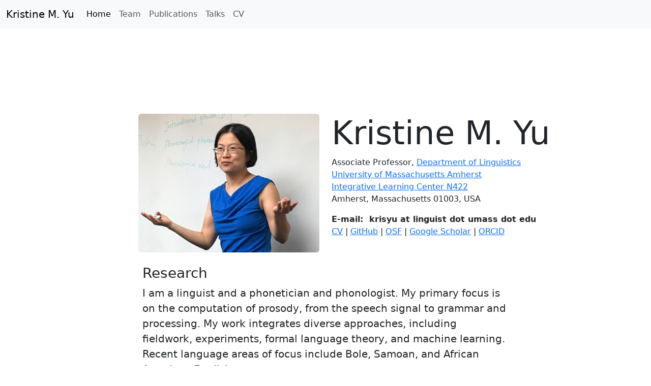

--- FILE ---
content_type: text/html; charset=UTF-8
request_url: https://www.krisyu.org/
body_size: 8014
content:

<!doctype html>
<html lang="en">
  <head>
    <meta charset="utf-8">
    <meta name="viewport" content="width=device-width, initial-scale=1">
    <title>Kristine M. Yu: academic webpage</title>
    <link href="https://cdn.jsdelivr.net/npm/bootstrap@5.3.3/dist/css/bootstrap.min.css" rel="stylesheet" integrity="sha384-QWTKZyjpPEjISv5WaRU9OFeRpok6YctnYmDr5pNlyT2bRjXh0JMhjY6hW+ALEwIH" crossorigin="anonymous">
  </head>

<body>
  <!-- Navigation -->

  <nav class="navbar navbar-expand-sm sticky-top navbar-light bg-light" aria-label="Navbar">
    <div class="container-fluid">
      <a class="navbar-brand" href="#">Kristine M. Yu</a>
      <button class="navbar-toggler" type="button" data-bs-toggle="collapse" data-bs-target="#navbarsExample03" aria-controls="navbarsExample03" aria-expanded="false" aria-label="Toggle navigation">
        <span class="navbar-toggler-icon"></span>
      </button>

      <div class="collapse navbar-collapse" id="navbarsExample03">
        <ul class="navbar-nav me-auto mb-2 mb-sm-0">
          <li class="nav-item">
            <a class="nav-link active" aria-current="page" href="#">Home</a>
          </li>
          <!-- <li class="nav-item"> -->
          <!--   <a class="nav-link" href="#project">Projects</a> -->
          <!-- </li> -->
          <li class="nav-item">
            <a class="nav-link" href="#team">Team</a>
          </li>
          <li class="nav-item">
            <a class="nav-link" href="#publications">Publications</a>
          </li>
          <li class="nav-item">
            <a class="nav-link" href="#talks">Talks</a>
          </li>
          <li class="nav-item">
            <a class="nav-link" href="kmyu-cv.pdf""">CV</a>
          </li>
          <!-- <li class="nav-item"> -->
          <!--   <a class="nav-link disabled" aria-disabled="true">Disabled</a> -->
          <!-- </li> -->
          <!-- <li class="nav-item dropdown"> -->
          <!--   <a class="nav-link dropdown-toggle" href="#" data-bs-toggle="dropdown" aria-expanded="false">Dropdown</a> -->
          <!--   <ul class="dropdown-menu"> -->
          <!--     <li><a class="dropdown-item" href="#">Action</a></li> -->
          <!--     <li><a class="dropdown-item" href="#">Another action</a></li> -->
          <!--     <li><a class="dropdown-item" href="#">Something else here</a></li> -->
          <!--   </ul> -->
          <!-- </li> -->
        </ul>
        <!-- <form role="search"> -->
        <!--   <input class="form-control" type="search" placeholder="Search" aria-label="Search"> -->
        </form>
      </div>
    </div>
  </nav>


  <!-- Intro Section -->

<br/>
<br/>
<br/>
<br/>
<br/>
<br/>
<br/>

    <div class="container">
      <div class="row">
	<div class="col-sm-2" >	</div>
	<div class="col-4">
		  <div class="right", align = "right">
        <figure class="figure">
		    <img src="images/krisyu.jpg" class ="figure-img img-fluid rounded" alt="profile picture of Kristine M. Yu"/>
        <!-- <figcaption class="figure-caption" style="font-size: 8px; text-align: left;"> <i>photo credit: Thanh Pham </ii> </figcaption> -->
      </figure>
      </div>
	</div>

	<div class="col-sm-6">
	  <!-- <div class="left", align = "left"> -->
        <h1 class="display-3"> <b>Kristine M. Yu</b></h1>
		    <!-- <font size="4"> Kristine M. Yu</font> -->
        Associate Professor,
        <a href="https://www.umass.edu/linguistics/">Department of Linguistics</a><br>
        <a href="https://www.umass.edu">University of Massachusetts Amherst</a><br>
        <a href = "https://www.google.com/maps/dir//650+N+Pleasant+St,+Amherst,+MA+01003,+United+States/@42.3909093,-72.6081182,12z/data=!4m8!4m7!1m0!1m5!1m1!1s0x89e6d27731a26153:0x220d33a168c763a6!2m2!1d-72.5257174!2d42.3909388?entry=ttu">Integrative Learning Center N422</a><br>
        Amherst, Massachusetts 01003, USA<br><p></p>
        <b>E-mail:&nbsp; krisyu at linguist dot umass dot edu</b> <br>
        <a href="./kmyu-cv.pdf">CV</a> | <a href="https://github.com/krismyu">GitHub</a> | <a href="https://osf.io/f9m4t/">OSF</a> | <a href="https://scholar.google.com/citations?hl=en&user=1FUldd0AAAAJ&view_op=list_works&authuser=1&sortby=pubdate">Google Scholar</a> | <a href="https://orcid.org/0000-0001-8668-7242">ORCID</a>
<!--       </div> -->
<!-- 	</div> -->
<!--     	<\!-- <div class="col-sm-2"></div> -\-> -->
<!-- </div> -->
    </div>

<br>
<section id="research">
  <div class="container">
    <div class="row">
	<div class="col-sm-2"></div>
	<div class="col-sm-8">
	<div class="listing" style="clear:both;">
	  <div class="left">
	    <h3>Research</h3>
	    <p class="lead">
      I am a linguist and a phonetician and phonologist. My primary focus is on the computation of prosody, from the speech signal to grammar and processing. My work integrates diverse approaches, including fieldwork, experiments, formal language theory, and machine learning. Recent language areas of focus include Bole, Samoan, and African American English.
		  <br/>
	    </p>
	  </div>
	</div>
	<div class="col-sm-2"></div>
      </div>
    </div>
  </div>
</section>

<section id="team">
  <div class="container">
    <div class="row">
      <div class="col-sm-2"></div>
      <div class="col-sm-8">
	    <br/>
	    <h3>Team</h3>
        <p></p>

        <h4>Current</h4>
    <div class="list-group list-group-flush">
        <a href="https://sites.google.com/view/alessafarinella/" class="list-group-item list-group-item-action">&#9654; <span class="text-primary"><u>Alessa Farinella</u></span> (Ph.D. student) </a>
          <a href="https://people.umass.edu/seungsuklee/" class="list-group-item list-group-item-action">&#9654; <span class="text-primary"><u>Seung Suk (Josh) Lee</u></span> (Ph.D. student)</a>
          <a class="list-group-item list-group-item-action">&#9654; Charlotte Kaiser (Undergraduate)</a>
    </div>

        <p></p>
        <h4>Alumni</h4>
    <div class="list-group list-group-flush">
          <a href="https://lelandpaul.com/" class="list-group-item list-group-item-action">&#9654; <span class="text-primary"><u>Leland Reimer (née Kusmer)</u></span> (Ph.D. 2020, co-supervised with Kyle Johnson). Software Engineer, Toast </a>
          <a href="https://websites.uta.edu/hauseri/" class="list-group-item list-group-item-action">&#9654; <span class="text-primary"><u>Ivy Hauser</u></span> (Ph.D. 2019, co-supervised with John Kingston). Assistant Professor, University of Texas Arlington</a>
        <a href="https://www.gyanai.com/" class="list-group-item list-group-item-action">&#9654; Valerie Higgins (B.A. 2018). Product Development, <span class="text-primary"><u>Gyan AI</u></a></a>
        <a href="https://github.com/k8si" class="list-group-item list-group-item-action">&#9654; <span class="text-primary"><u>Kate Silverstein</u></span> (B.A. 2014). Staff Machine Learning Engineer, Mozilla</a>
    </div>
        <p></p>
</section>


<section id="publications">
  <div class="container">
    <div class="row">
      <div class="col-sm-2"></div>
      <div class="col-sm-8">
	    <br/>
	    <h3>Publications</h3>
        <p></p>
        <h4>To appear</h4>
        <p></p>
        <ul class="list-group list-group-flush">
          <li class="list-group-item list-group-item-action">
            Yu, Kristine M. (to appear). "Samoan intonation and challenges for Autosegmental-Metrical theory". In Sun-Ah Jun and Sameer ud Dowla Khan (eds.), <i>Prosodic Typology III</i>. Oxford University Press. Oxford, England.<br>
            <div class="btn-group" role="group" aria-label="Links for Yu (to appear) Samoan chapter">
              <a class="btn btn-outline-primary btn-small" href="./papers/yu_samoan_prosodic_typology_III_preprint.pdf">pdf</a>
              <!-- <a class="btn btn-outline-primary btn-small" href="https://doi.org/10.21437/SpeechProsody.2024-1">web</a> -->
              <a class='btn btn-outline-primary btn-small' href='/papers/yu_samoan_prosodic_typology_iii'>bibtex</a>
            </div>
          </li>
          <p></p>

        <h4>2024</h4>

        <ul class="list-group list-group-flush">
          <li class="list-group-item list-group-item-action">
            Yu, Kristine M. (2024). "The obligatory boundary tone hypothesis and prosodic typology". <i>Proceedings of Speech Prosody 2024</i>, pages 1–5, doi: 10.21437/SpeechProsody.2024-1.<br>
            <div class="btn-group" role="group" aria-label="Links for Yu (2024)">
              <a class="btn btn-outline-primary btn-small" href="./papers/yu24_oblig_boundary_tone_hypothesis_sp24.pdf">pdf</a>
              <a class="btn btn-outline-primary btn-small" href="https://doi.org/10.21437/SpeechProsody.2024-1">web</a>
              <a class='btn btn-outline-primary btn-small' href='/papers/yu24_oblig_sp24'>bibtex</a>
              <a class="btn btn-outline-primary btn-small" href="https://zenodo.org/doi/10.5281/zenodo.13760613">slides from related talk</a>
            </div>
          </li>
          <li class="list-group-item list-group-item-action">
            <b>Yu, Kristine M.</b> and Alessa Farinella (2024). "Prosodic variability in marking remote past in African American English". <i>Proceedings of Speech Prosody 2024</i>, pages 1065–1069, doi: 10.21437/SpeechProsody.2024-215.<br>
            <div class="btn-group" role="group" aria-label="Links for Yu and Farinella (2024)">
              <a class="btn btn-outline-primary btn-small" href="./papers/yufarinella24_prosodic_variability_remote_past_aae_sp24.pdf">pdf</a>
              <a class="btn btn-outline-primary btn-small" href="https://doi.org/10.21437/SpeechProsody.2024-215">web</a>
              <a class='btn btn-outline-primary btn-small' href='/papers/yufarinella24_prosodic_variability_remote_past_aae_sp24'>bibtex</a>
              <a class="btn btn-outline-primary btn-small" href="./posters/yufarinella24_remote_past_aae_sp24_poster.pdf">poster</a>
            </div>
          </li>
          <li class="list-group-item list-group-item-action">
            Kezerian, William; Wyner, Lam An; Ansari, Sandro and <b>Kristine M. Yu</b> (2024). "Ye Olde French: Effect of Old and Middle French on SIGMORPHON-UniMorph Shared Task Data". <i>Proceedings of the 21st SIGMORPHON Workshop on Computational Research in Phonetics, Phonology, and Morphology</i>, pages 39–50, doi: 10.18653/v1/2024.sigmorphon-1.5.<br>
            <div class="btn-group" role="group" aria-label="Links for Kezerian et al. (2024)">
              <a class="btn btn-outline-primary btn-small" href="./papers/kezerianETA24_ye_olde_french_sigmorphon.pdf">pdf</a>
              <a class="btn btn-outline-primary btn-small" href="https://doi.org/10.18653/v1/2024.sigmorphon-1.5">web</a>
              <a class="btn btn-outline-primary btn-small" href="https://github.com/ProphecyOak/TIGRE-2023sigmorphon">GitHub</a>
              <a class='btn btn-outline-primary btn-small' href='/papers/kezerianeta24_ye_olde_french_sigmorphon'>bibtex</a>
            </div>
          </li>
          <li class="list-group-item list-group-item-action">
            Lu, Yu-An, & <b>Yu, Kristine M.</b> (2024). "Phonetics of Formosan Languages". In P. J. Li, E. Zeitoun and R. De Busser (eds.), <i>Handbook of Formosan Languages: The Indigenous Languages of Taiwan</i>, 44-93. Brill. Leiden, The Netherlands. doi: 10.1163/2772-5766_HFLO_COM_102010<br>
            <div class="btn-group" role="group" aria-label="Links for Lu and Yu (2024)">
              <a class="btn btn-outline-primary btn-small" href="./papers/luyu24_phonetics_formosan_languages_proofs.pdf">pdf</a>
              <a class="btn btn-outline-primary btn-small" href="https://doi.org/10.1163/2772-5766_HFLO_COM_102010">web</a>
              <a class="btn btn-outline-primary btn-small" href="https://osf.io/w9u67/">OSF</a>
              <a class='btn btn-outline-primary btn-small' href='/papers/luyu24_phonetics_formosan_languages'>bibtex</a>
            </div>
          </li>
        </ul>
        <p></p>

        <h4>2023</h4>

        <ul class="list-group list-group-flush">
          <li class="list-group-item list-group-item-action">
            Hughes, Cerys, Lee, Seung Suk, Farinella, Alessa and <b>Kristine M. Yu</b> (2023). "Phonetic implementation of phonologically different high tone plateaus in Luganda" In: Radek Skarnitzl & Jan Volín (Eds.), <i>Proceedings of the 20th International Congress of Phonetic Sciences</i>, 1985-1989. Guarant International.<br>
            <div class="btn-group" role="group" aria-label="Links for Hughes et al. (2023) ICPhS paper">
              <a class="btn btn-outline-primary btn-small" href="./papers/hughesETAL23_luganda_icphs.pdf">pdf</a>
              <a class="btn btn-outline-primary btn-small" href="https://www.internationalphoneticassociation.org/icphs-proceedings/ICPhS2023/full_papers/1083.pdf">web</a>
              <a class='btn btn-outline-primary btn-small' href='/papers/hughesetal23_luganda_icphs'>bibtex</a>
              <a class="btn btn-outline-primary btn-small" href="./talks/hughesETAL23_luganda_icphs_slides.pdf">slides</a>
              <a class="btn btn-outline-primary btn-small" href="https://osf.io/p4gj5/">OSF</a>
            </div>
          </li>
          <li class="list-group-item list-group-item-action">
            Stabler, Edward P. and <b>Kristine M. Yu</b> (2023). "Unbounded recursion in two dimensions, where syntax and prosody meet". <i>Society for Computation in Linguistics</i> 6(1), 343–556, doi: 10.7275/d12p-8590.<br>
            <div class="btn-group" role="group" aria-label="Links for Stabler and Yu (2023)">
              <a class="btn btn-outline-primary btn-small" href="./papers/stableryu23_unbounded_recursion_scil.pdf">pdf</a>
              <a class="btn btn-outline-primary btn-small" href="https://doi.org/10.7275/d12p-8590">web</a>
              <a class='btn btn-outline-primary btn-small' href='/papers/stableryu23_unbounded_recursion_scil'>bibtex</a>
              <a class="btn btn-outline-primary btn-small" href="https://github.com/epstabler/star">GitHub</a>
              <a class="btn btn-outline-primary btn-small" href="https://github.com/epstabler/star/blob/main/slidesAnnotated.pdf">slides</a>
            </div>
          </li>
        </ul>
        <p></p>

        <h4>2022</h4>

        <ul class="list-group list-group-flush">
          <li class="list-group-item list-group-item-action">
            Yu, Kristine M. (2022). "Jonathan Barnes and Stefanie Shattuck-Hufnagel (eds.) (2022). Prosodic theory and practice. Cambridge, MA: MIT Press. Pp. ix + 453". <i>Phonology</i>, 39(2), 377–384. doi:10.1017/S0952675723000052.<br>
            <div class="btn-group" role="group" aria-label="Links for Yu (2022) book review">
              <a class="btn btn-outline-primary btn-small" href="./papers/yu22_prosodic_theory_and_practice_book_review.pdf">pdf</a>
              <a class="btn btn-outline-primary btn-small" href="https://doi.org/10.1017/S0952675723000052">web</a>
              <a class='btn btn-outline-primary btn-small' href='/papers/yu22_prosodic_theory_and_practice_book_review'>bibtex</a>
              <a class="btn btn-outline-primary btn-small" href="https://direct.mit.edu/books/oa-edited-volume/5259/Prosodic-Theory-and-Practice">reviewed book</a>
            </div>
          </li>
          <li class="list-group-item list-group-item-action">
            Armstrong, Meghan, Breen, Mara, Gooden, Shelome, Levon, Erez, & <b>Yu, Kristine M.</b> (2022). "Sociolectal and dialectal variation in prosody". <i>Language and Speech</i>, 65(4), 783-790. doi: 10.1177/00238309221122105.<br>
            <div class="btn-group" role="group" aria-label="Links for Armstrong et al. (2022)">
              <a class="btn btn-outline-primary btn-small" href="./papers/armstrongETAL22_etap4_special_issue.pdf">pdf</a>
              <a class="btn btn-outline-primary btn-small" href="https://doi.org/10.1177/00238309221122105">web</a>
              <a class='btn btn-outline-primary btn-small' href='/papers/armstrongetal22_etap4_special_issue'>bibtex</a>
              <a class="btn btn-outline-primary btn-small" href="https://journals.sagepub.com/toc/lasa/65/4">special issue</a>
            </div>
          </li>
          <li class="list-group-item list-group-item-action">
            Green, Lisa, <b>Yu, Kristine M.</b>, Neal, Anissa, Whitmal, Ayana, Powe, Tamira, & Özyıldız, Deniz. (2022). "Range in the Use and Realization of BIN in African American English". <i>Language and Speech</i>, 65(4), 958-1006. doi: 10.1177/00238309221111201.<br>
            <div class="btn-group" role="group" aria-label="Links for Green et al. (2022)">
              <a class="btn btn-outline-primary btn-small" href="./papers/greenETAL22_bin_aae.pdf">pdf</a>
              <a class="btn btn-outline-primary btn-small" href="https://doi.org/10.1177/00238309221111201">web</a>
              <a class='btn btn-outline-primary btn-small' href='/papers/greenetal22_bin_aae'>bibtex</a>
              <a class="btn btn-outline-primary btn-small" href="https://osf.io/mrqbv/">OSF</a>
            </div>
          </li>
          <li class="list-group-item list-group-item-action">
            Yu, Kristine M. (2022). "Representing multiple dependencies in prosodic structures". <i>Society for Computation in Linguistics</i> 5(1), 171–183, doi: 10.7275/hj4r-d776.<br>
            <div class="btn-group" role="group" aria-label="Links for Yu (2022) SCIL paper">
              <a class="btn btn-outline-primary btn-small" href="./papers/yu22_multiple_dependencies_scil.pdf">pdf</a>
              <a class="btn btn-outline-primary btn-small" href="https://doi.org/10.7275/hj4r-d776">web</a>
              <a class='btn btn-outline-primary btn-small' href='/papers/yu22_multiple_dependencies_scil'>bibtex</a>
            </div>
          </li>
        </ul>
        <p></p>

        <h4>2021</h4>

        <ul class="list-group list-group-flush">
          <li class="list-group-item list-group-item-action">
            Yu, Kristine M. (2021). "Computational Perspectives on Phonological Constituency and Recursion". <i>Catalan Journal of Linguistics</i>, 20, 77–114. doi:10.5565/rev/catjl.354.<br>
            <div class="btn-group" role="group" aria-label="Links for Yu (2021) recursion paper">
              <a class="btn btn-outline-primary btn-small" href="./papers/yu21_computational_perspectives_constituency_catjl.pdf">pdf</a>
              <a class="btn btn-outline-primary btn-small" href="https://doi.org/10.5565/rev/catjl.354">web</a>
              <a class='btn btn-outline-primary btn-small' href='/papers/yu21_computational_perspectives_constituency_catjl'>bibtex</a>
            </div>
          </li>
          <li class="list-group-item list-group-item-action">
            Yu, Kristine M. (2021). "Tonal marking of absolutive case in Samoan". <i>Natural Language & Linguistic Theory</i>, 39, 291-365. doi: 10.1007/s11049-020-09470-2.<br>
            <div class="btn-group" role="group" aria-label="Links for Yu (2021) Samoan NLLT paper">
              <a class="btn btn-outline-primary btn-small" href="./papers/yu21_tonal_marking_absolutive_case_samoan_nllt.pdf">pdf</a>
              <a class="btn btn-outline-primary btn-small" href="https://doi.org/10.1007/s11049-020-09470-2">web</a>
              <a class='btn btn-outline-primary btn-small' href='/papers/yu21_tonal_marking_absolutive_case_samoan_nllt'>bibtex</a>
              <a class="btn btn-outline-primary btn-small" href="https://osf.io/8cvg5">OSF</a>
            </div>
          </li>
        </ul>
        <p></p>

        <h4>2020</h4>

        <ul class="list-group list-group-flush">
          <li class="list-group-item list-group-item-action">
            Kim, Seoyoung, Matachana, Claudia, Nyman, Alex, and <b>Kristine M. Yu</b>. (2020). "Creak in the phonetic space of low tones in Beijing Mandarin, Cantonese, and White Hmong
". <i>Proceedings of Speech Prosody 2020</i>, 523-527. doi: 10.21437/SpeechProsody.2020-107.<br>
            <div class="btn-group" role="group" aria-label="Links for Kim et al. (2020) Speech Prosody 2020 paper">
              <a class="btn btn-outline-primary btn-small" href="./papers/kimETAL20_creak_sp20.pdf">pdf</a>
              <a class="btn btn-outline-primary btn-small" href="https://doi.org/10.21437/SpeechProsody.2020-107">web</a>
              <a class='btn btn-outline-primary btn-small' href='/papers/kimetal20_creak_sp20'>bibtex</a>
            </div>
          </li>
        </ul>
        <p></p>

        <h4>2019</h4>

        <ul class="list-group list-group-flush">
          <li class="list-group-item list-group-item-action">
            Yu, Kristine M. 2019. "Parsing with Minimalist Grammars and prosodic trees". In Robert C. Berwick and Edward P. Stabler (eds.), <i>Minimalist Parsing</i>, Chapter 4, 69-109, doi: 10.1093/oso/9780198795087.003.0004.<br>
            <div class="btn-group" role="group" aria-label="Links for Yu (2019) Minimalist Parsing chapter">
              <a class="btn btn-outline-primary btn-small" href="./papers/yu19_parsing_minimalist_grammars_prosodic_trees.pdf">pdf</a>
              <a class="btn btn-outline-primary btn-small" href="https://doi.org/10.1093/oso/9780198795087.003.0004">web</a>
              <a class='btn btn-outline-primary btn-small' href='/papers/yu19_parsing_minimalist_grammars_prosodic_trees'>bibtex</a>
            </div>
          </li>
          <li class="list-group-item list-group-item-action">
            Yu, Kristine M. 2019. "Probing voice quality's contribution to tone perception: challenges for synthesis software". In Sasha Calhoun, Paola Escudero, Marija Tabain & Paul Warren (eds.) <i>Proceedings of the 19th International Congress of Phonetic Sciences</i>, Melbourne, Australia 2019 (pp. 2104-2108).
Canberra, Australia: Australasian Speech Science and Technology Association Inc.<br>
            <div class="btn-group" role="group" aria-label="Links for Yu (2019) voice quality ICPhS paper">
              <a class="btn btn-outline-primary btn-small" href="./papers/yu19_probing_voice_quality_icphs2019.pdf">pdf</a>
              <a class="btn btn-outline-primary btn-small" href="https://assta.org/proceedings/ICPhS2019/papers/ICPhS_2153.pdf">web</a>
              <a class='btn btn-outline-primary btn-small' href='/papers/yu19_probing_voice_quality_icphs2019'>bibtex</a>
              <!-- <a class="btn btn-outline-primary btn-small" href="https://osf.io/a6c4w/">OSF</a> -->
            </div>
          </li>
        </ul>
        <p></p>

        <h4>2018</h4>

        <ul class="list-group list-group-flush">
          <li class="list-group-item list-group-item-action">
            Yu, Kristine M. 2018. "Advantages of constituency: computational perspectives on Samoan word prosody". In Annie Foret, Reinhard Muskens and Sylvain Pogodalla (eds.), <i>Formal Grammar. 22nd International Conference, FG 2017, Toulouse, France, July 22-23, 2017, Revised Selected Papers</i>, 105-124, Springer: Berlin, Heidelberg. doi: 10.1007/978-3-662-56343-4_7.<br>
            <div class="btn-group" role="group" aria-label="Links for Yu (2018) FG 2017 paper">
              <a class="btn btn-outline-primary btn-small" href="./papers/yu18_advantages_constituency_fg17.pdf">pdf</a>
              <a class="btn btn-outline-primary btn-small" href="https://doi.org/10.1007/978-3-662-56343-4_7">web</a>
              <a class='btn btn-outline-primary btn-small' href='/papers/yu18_advantages_constituency_fg17'>bibtex</a>
              <a class="btn btn-outline-primary btn-small" href="https://github.com/krismyu/smo-constituency-feet">GitHub</a>
            </div>
          </li>
        </ul>
        <p></p>

        <h4>2017</h4>

        <ul class="list-group list-group-flush">
          <li class="list-group-item list-group-item-action">
            Yu, Kristine M. 2017. "The role of time in phonetic spaces: Temporal resolution in Cantonese tone perception". <i>Journal of Phonetics</i> 65, 126-144. doi: 10.1016/j.wocn.2017.06.004.<br>
            <div class="btn-group" role="group" aria-label="Links for Yu (2017) temporal resolution paper">
              <a class="btn btn-outline-primary btn-small" href="./papers/yu17_temporal_resolution_cantonese.pdf">pdf</a>
              <a class="btn btn-outline-primary btn-small" href="https://doi.org/10.1016/j.wocn.2017.06.004">web</a>
              <a class='btn btn-outline-primary btn-small' href='/papers/yu17_temporal_resolution_cantonese'>bibtex</a>
            </div>
          </li>
          <li class="list-group-item list-group-item-action">
            <b>Yu, Kristine M.</b> and Edward P. Stabler. 2017. "(In)variability in the Samoan syntax/prosody interface and consequences for syntactic parsing". <i>Laboratory Phonology</i> 8(1): 25. doi: 10.5334/labphon.113.<br>
            <div class="btn-group" role="group" aria-label="Links for Yu and Stabler (2017) Samoan LabPhon paper">
              <a class="btn btn-outline-primary btn-small" href="./papers/yustabler17_invariability_samoan_labphon.pdf">pdf</a>
              <a class="btn btn-outline-primary btn-small" href="https://doi.org/10.5334/labphon.113">web</a>
              <a class='btn btn-outline-primary btn-small' href='/papers/yustabler17_invariability_samoan_labphon'>bibtex</a>
              <a class="btn btn-outline-primary btn-small" href="https://www.journal-labphon.org/download/article/6212/supp_file/204/">supplementary materials</a>
            </div>
          </li>
        </ul>
        <p></p>

        <h4>2016</h4>

        <ul class="list-group list-group-flush">
          <li class="list-group-item list-group-item-action">
            <b>Yu, Kristine M.</b> and Deniz Özyıldız. 2016. "The absolutive <i>ia</i> particle in Samoan". In E. Clem et al. (eds.) <i>Proceedings of the Forty-second Annual Meeting of the Berkeley Linguistics Society</i>, 387-406. <br>
            <div class="btn-group" role="group" aria-label="Links for Yu and Özyıldız (2016) BLS Samoan ia paper">
              <a class="btn btn-outline-primary btn-small" href="./papers/yuozyildiz2016_samoan_ia_bls.pdf">pdf</a>
              <a class="btn btn-outline-primary btn-small" href="https://linguistics.berkeley.edu/bls/previous_proceedings/bls42.pdf">web</a>
              <a class='btn btn-outline-primary btn-small' href='/papers/yuozyildiz2016_samoan_ia_bls'>bibtex</a>
            </div>
          </li>
        </ul>
        <p></p>

        <h4>2014</h4>

        <ul class="list-group list-group-flush">
          <li class="list-group-item list-group-item-action">
            Yu, Kristine M. 2014. "The experimental state of mind in elicitation: illustrations from tonal fieldwork". <i>Language Documentation & Conservation</i> 8, 738-777, http://hdl.handle.net/10125/24623. <br>
            <div class="btn-group" role="group" aria-label="Links for Yu (2014) experimental state of mind paper">
              <a class="btn btn-outline-primary btn-small" href="./papers/yu14_experimental_state_of_mind_kirikiri_ldc.pdf">pdf</a>
              <a class="btn btn-outline-primary btn-small" href="http://hdl.handle.net/10125/24623">web</a>
              <a class='btn btn-outline-primary btn-small' href='/papers/yu14_experimental_state_of_mind_kirikiri_ldc'>bibtex</a>
              <a class="btn btn-outline-primary btn-small" href="https://github.com/krismyu/ldc-kiy">GitHub</a>
            </div>
          </li>
          <li class="list-group-item list-group-item-action">
            Zuraw, Kie, <b>Yu, Kristine M.</b> and Robyn Orfitelli. 2014. "The word-level prosody of Samoan". <i>Phonology</i> 31 (2), 271-327, doi: 10.1017/S095267571400013X. <br>
            <div class="btn-group" role="group" aria-label="Links for Zuraw, Yu and Orfitelli (2014) Phonology paper">
              <a class="btn btn-outline-primary btn-small" href="./papers/zurawETAL14_word_level_prosody_samoan.pdf">pdf</a>
              <a class="btn btn-outline-primary btn-small" href="https://doi.org/10.1017/S095267571400013X">web</a>
              <a class='btn btn-outline-primary btn-small' href='/papers/zurawetal14_word_level_prosody_samoan'>bibtex</a>
            </div>
          </li>
          <li class="list-group-item list-group-item-action">
            <b>Yu, Kristine M.</b> and Hiu Wai Lam. 2014. "The role of creaky voice in Cantonese tonal perception". <i>The Journal of the Acoustical Society of America</i> 136 (3), 1320-1333, doi: 10.1121/1.4887462. <br>
            <div class="btn-group" role="group" aria-label="Links for Yu and Lam (2014) JASA paper">
              <a class="btn btn-outline-primary btn-small" href="./papers/yulam14_creaky_voice_cantonese_jasa.pdf">pdf</a>
              <a class="btn btn-outline-primary btn-small" href="https://doi.org/10.1121/1.4887462">web</a>
              <a class='btn btn-outline-primary btn-small' href='/papers/yulam14_creaky_voice_cantonese_jasa'>bibtex</a>
            </div>
          </li>
        </ul>
          <li class="list-group-item list-group-item-action">
            <b>Yu, Kristine M.</b>, Khan, Sameer ud Dowla and Megha Sundara. 2014. "Intonational phonology in Bengali and English infant-directed speech". <i>Proceedings of Speech Prosody 2014</i>, 1130-1134, doi: 10.21437/SpeechProsody.2014-216 <br>
            <div class="btn-group" role="group" aria-label="Links for Yu et al. (2014) Speech Prosody paper">
              <a class="btn btn-outline-primary btn-small" href="./papers/yukhansundara14_intonational_phonology_ids_sp14.pdf">pdf</a>
              <a class="btn btn-outline-primary btn-small" href="https://doi.org/10.21437/SpeechProsody.2014-216">web</a>
              <a class='btn btn-outline-primary btn-small' href='/papers/yukhansundara14_intonational_phonology_ids_sp14'>bibtex</a>
              <a class="btn btn-outline-primary btn-small" href="https://www.superlectures.com/speechprosody2014/intonational-phonology-in-bengali-and-english-infant-directed-speech">talk video</a>
              <a class="btn btn-outline-primary btn-small" href="./papers/yukhansundara14_intonational_phonology_ids_sp14_slides.pdf">slides</a>
            </div>
          </li>
        </ul>
        <p></p>

        <h4>2012</h4>

        <ul class="list-group list-group-flush">
          <li class="list-group-item list-group-item-action">
            Kuo, Grace C.-H. and <b>Kristine M. Yu</b>. 2012. "Taiwan Mandarin Quantifiers". In Edward L. Keenan and Denis Paperno (eds.) <i>Handbook of Quantifiers in Natural Language</i>, 647-698. Studies in Linguistics and Philosophy, vol 90. Springer, Dordrecht. doi: 10.1007/978-94-007-2681-9_12. <br>
            <div class="btn-group" role="group" aria-label="Links for Kuo and Yu (2012) Taiwan Mandarin quantifiers chapter">
              <a class="btn btn-outline-primary btn-small" href="./papers/kuoyu12_taiwan_mandarin_quantifiers.pdf">pdf</a>
              <a class="btn btn-outline-primary btn-small" href="https://doi.org/10.1007/978-94-007-2681-9_12">web</a>
              <a class='btn btn-outline-primary btn-small' href='/papers/kuoyu12_taiwan_mandarin_quantifiers'>bibtex</a>
            </div>
          </li>
        </ul>
        <p></p>

        <h4>2011</h4>

        <ul class="list-group list-group-flush">
          <li class="list-group-item list-group-item-action">
           Kristine M. Yu. 2011. The sound of ergativity: morphosyntax-prosody mapping in Samoan. In: Suzi Lima, Kevin Mullin, Brian Smith, (eds.), <i>Proceedings of the 39th Annual Meeting of the North East Linguistic Society</i>, Vol. 2, Graduate Linguistic Student Association, Amherst, MA, pps. 825-838. (Sometimes cited as Yu (2009)).<br>
            <div class="btn-group" role="group" aria-label="Links for Yu (2011) NELS paper">
              <a class="btn btn-outline-primary btn-small" href="./papers/yu11_nels39_samoan.pdf">pdf</a>
              <a class="btn btn-outline-primary btn-small" href="https://www.internationalphoneticassociation.org/icphs-proceedings/ICPhS2011/OnlineProceedings/RegularSession/Shue/Shue.pdf">web</a>
              <a class="btn btn-outline-primary btn-small" href="./papers/yu11_nels39_samoan.html">bibtex</a>
            </div>
          </li>
          <li class="list-group-item list-group-item-action">
           Kristine M. Yu. 2011. The learnability of tones from the speech signal. Ph.D. dissertation, University of California Los Angeles. Los Angeles, California.<br>
            <div class="btn-group" role="group" aria-label="Links for Yu (2011) Ph.D. dissertation">
              <a class="btn btn-outline-primary btn-small" href="./papers/yu11_phd_dissertation.pdf">pdf</a>
              <a class="btn btn-outline-primary btn-small" href="https://linguistics.ucla.edu/kristineyu_dissertation/">web</a>
              <a class='btn btn-outline-primary btn-small' href='/papers/yu11_phd_dissertation'>bibtex</a>
            </div>
          </li>
          <li class="list-group-item list-group-item-action">
            Shue, Yen-Liang, Keating, Patricia, Vicenik, Chad and <b>Kristine Yu</b>. 2011. "VoiceSauce: a program for voice analysis". In <i>Proceedings of the ICPhS XVII 2011</i>, 1846-1849.<br>
            <div class="btn-group" role="group" aria-label="Links for Shue et al. (2011) VoiceSauce ICPhS paper">
              <a class="btn btn-outline-primary btn-small" href="./papers/shueETAL11_voicesauce_icphs2011.pdf">pdf</a>
              <a class="btn btn-outline-primary btn-small" href="https://www.internationalphoneticassociation.org/icphs-proceedings/ICPhS2011/OnlineProceedings/RegularSession/Shue/Shue.pdf">web</a>
              <a class='btn btn-outline-primary btn-small' href='/papers/shueetal11_voicesauce_icphs2011'>bibtex</a>
              <a class="btn btn-outline-primary btn-small" href="https://phonetics.ucla.edu/voicesauce/">software</a>
            </div>
          </li>
          <li class="list-group-item list-group-item-action">
            <b>Yu, Kristine M.</b> and Hiu Wai Lam. 2011. "The role of creaky voice in Cantonese tonal perception". In <i>Proceedings of the ICPhS XVII 2011</i>, 2240-2243.<br>
            <div class="btn-group" role="group" aria-label="Links for Yu and Lam (2011) Cantonese creak ICPhS paper">
              <a class="btn btn-outline-primary btn-small" href="./papers/yulam11_creak_cantonese_icphs2011.pdf">pdf</a>
              <a class="btn btn-outline-primary btn-small" href="https://www.internationalphoneticassociation.org/icphs-proceedings/ICPhS2011/OnlineProceedings/RegularSession/Yu,%20Kristine/Yu,%20Kristine.pdf">web</a>
              <a class='btn btn-outline-primary btn-small' href='/papers/yulam11_creak_cantonese_icphs2011'>bibtex</a>
            </div>
          </li>
          </ul>

        <p></p>

        <h4>2010</h4>

        <ul class="list-group list-group-flush">
          <li class="list-group-item list-group-item-action">
            Kristine M. Yu. 2010. "Laryngealization and features for Chinese tonal recognition". In <i>Proceedings of Interspeech 2010</i>, 1529-1532. doi: 10.21437/Interspeech.2010-446.<br>
            <div class="btn-group" role="group" aria-label="Links for Yu (2010) Interspeech paper">
              <a class="btn btn-outline-primary btn-small" href="./papers/yu10_laryngealization_interspeech.pdf">pdf</a>
              <a class="btn btn-outline-primary btn-small" href="https://www.isca-archive.org/interspeech_2010/yu10d_interspeech.html">web</a>
              <a class='btn btn-outline-primary btn-small' href='/papers/yu10_laryngealization_interspeech'>bibtex</a>
            </div>
          </li>
          <li class="list-group-item list-group-item-action">
            Kristine M. Yu. 2010. "Representational maps from the speech signal to phonological categories: a case study with lexical tones. In: Thomas Graf, ed., <i>UCLA Working Papers in Linguistics, Papers in Mathematical Linguistics 1</i>, Volume 15, Article 5: 1 – 30.<br>
            <div class="btn-group" role="group" aria-label="Links for Yu (2010) UCLAWPL technical report">
              <a class="btn btn-outline-primary btn-small" href="./papers/yu10_representational_maps_uclawpl.pdf">pdf</a>
              <a class="btn btn-outline-primary btn-small" href="http://phonetics.linguistics.ucla.edu/wpl/issues/wpl15/papers/15-5plus.pdf">web</a>
              <a class='btn btn-outline-primary btn-small' href='/papers/yu10_representational_maps_uclawpl'>bibtex</a>
            </div>
          </li>
        </ul>
        <p></p>

        <h4>2009</h4>

        <ul class="list-group list-group-flush">
          <li class="list-group-item list-group-item-action">
            Orfitelli, Robyn and <b>Kristine Yu.</b> 2009. "Intonational Phonology of Samoan". Poster handout presented at the 16th Annual Meeting of the Austronesian Formal Linguistics Association, May 2, 2009, University of California, Santa Cruz.<br>
            <div class="btn-group" role="group" aria-label="Links for Orfitelli and Yu (2009) AFLA poster handout">
              <a class="btn btn-outline-primary btn-small" href="./papers/orfitelliyu09_afla_samoan_intonation.pdf">pdf</a>
              <a class='btn btn-outline-primary btn-small' href='/papers/orfitelliyu09_afla_samoan_intonation'>bibtex</a>
            </div>
          </li>
        </ul>

      </div>
    </div>
  </div>

</section>


<section id="talks">
  <div class="container">
    <div class="row">
      <div class="col-sm-2"></div>
      <div class="col-sm-8">
	    <br/>
	    <h3>Selected talks</h3>
        <p></p>
        <ul class="list-group list-group-flush">
          <li class="list-group-item list-group-item-action">
            Yu, Kristine M., Kaiser, Charlotte, Farinella, Alessa, and Seung Suk Lee. 2025. "Cross-linguistic evidence for prosodic domains: are tones "different"?". Exploring Boundaries, March 13 2025, UiT The Arctic University of Norway, Tromsø. Talk presentation.<br>
            <div class="btn-group" role="group" aria-label="Links for Yu et al. (2025) Exploring Boundaries talk">
              <a class="btn btn-outline-primary btn-small" href="./talks/YuKaiserFarinellaLee25_Exploring_Boundaries_Tromso.pdf">slides</a>
              <a class="btn btn-outline-primary btn-small" href="https://doi.org/10.5281/zenodo.15024760">web</a>
              <a class='btn btn-outline-primary btn-small' href='/talks/yukaiserfarinellalee25_exploring_boundaries_tromso'>bibtex</a>
            </div>
          </li>
          <li class="list-group-item list-group-item-action">
            Yu, Kristine M. 2024. "The obligatory boundary tone hypothesis and prosodic typology". Speech Prosody 2024, July 5 2024, Universiteit Leiden, Leiden, The Netherlands. Keynote Address.<br>
            <div class="btn-group" role="group" aria-label="Links for Yu (2024) Speech Prosody 2024 keynote address">
              <a class="btn btn-outline-primary btn-small" href="./talks/yu_sp24_talk_slides.pdf">slides</a>
              <a class="btn btn-outline-primary btn-small" href="https://zenodo.org/doi/10.5281/zenodo.13760613">web</a>
              <a class='btn btn-outline-primary btn-small' href='/talks/yu_sp24_talk'>bibtex</a>
              <a class="btn btn-outline-primary btn-small" href="https://doi.org/10.21437/SpeechProsody.2024-1">related conference paper</a>
            </div>
          </li>
          <li class="list-group-item list-group-item-action">
            Farinella, Alessa, <b>Yu, Kristine M.</b>, Brugos, Alejna, and Lisa Green. 2021. "Biases from MAE-ToBI intonational transcription conventions in the intonational analysis of African American English". New Ways of Analyzing Variation 49, October 21, 2021, University of Texas at Austin/Virtual. Conference presentation. doi: 10.5281/zenodo.13351372<br>
            <div class="btn-group" role="group" aria-label="Links for Farinella et al. (2021) NWAV 49 talk">
              <a class="btn btn-outline-primary btn-small" href="./talks/farinellaETAL21_NWAV49_biases_aae_slides.pdf">slides</a>
              <a class="btn btn-outline-primary btn-small" href="https://zenodo.org/doi/10.5281/zenodo.13351372">web</a>
              <a class='btn btn-outline-primary btn-small' href='/talks/farinellaetal21_nwav49_biases_aae'>bibtex</a>
              <a class="btn btn-outline-primary btn-small" href="https://youtu.be/8W4tsz7Fq7M">talk video</a>
            </div>
          </li>
          <p></p>
</section>





<script src="https://cdn.jsdelivr.net/npm/bootstrap@5.3.3/dist/js/bootstrap.bundle.min.js" integrity="sha384-YvpcrYf0tY3lHB60NNkmXc5s9fDVZLESaAA55NDzOxhy9GkcIdslK1eN7N6jIeHz" crossorigin="anonymous"></script>


  </body>
</html>
